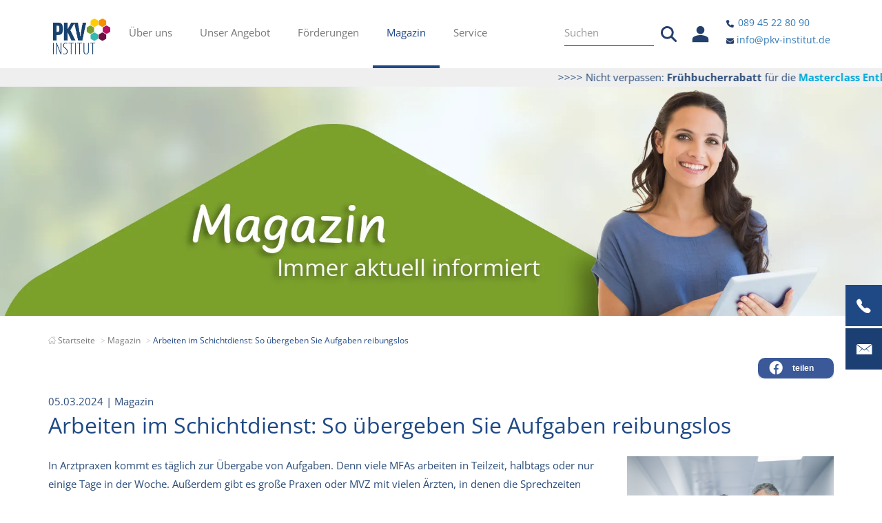

--- FILE ---
content_type: text/html; charset=utf-8
request_url: https://www.pkv-institut.de/magazin/artikel/arbeiten-im-schichtdienst-so-uebergeben-sie-aufgaben-reibungslos
body_size: 10209
content:
<!DOCTYPE html>
<html lang="de">
<head>

<meta charset="utf-8">
<!-- 
	Realisierung: reseen GmbH - Full-Service Digitalagentur aus Stuttgart - https://www.reseen.de

	This website is powered by TYPO3 - inspiring people to share!
	TYPO3 is a free open source Content Management Framework initially created by Kasper Skaarhoj and licensed under GNU/GPL.
	TYPO3 is copyright 1998-2026 of Kasper Skaarhoj. Extensions are copyright of their respective owners.
	Information and contribution at https://typo3.org/
-->

<base href="/">
<link rel="icon" href="/fileadmin/templates/gfx/pkvverlag_favicon.png" type="image/png">
<title>Arbeiten im Schichtdienst: So übergeben Sie Aufgaben reibungslos - PKV Institut</title>
<meta name="generator" content="TYPO3 CMS">
<meta name="description" content="In Arztpraxen kommt es täglich zur Übergabe von Aufgaben. Denn viele MFAs arbeiten in Teilzeit, halbtags oder nur einige Tage in der Woche.">
<meta property="og:site_name" content="PKV Institut - Artikel">
<meta property="og:url" content="https://www.pkv-institut.de/magazin/artikel/arbeiten-im-schichtdienst-so-uebergeben-sie-aufgaben-reibungslos">
<meta property="og:type" content="website">
<meta property="og:locale" content="de_DE">
<meta name="twitter:card" content="summary">
<meta name="date" content="2021-07-27">


<link rel="stylesheet" href="/typo3temp/assets/css/3be8a65ae349661d59b61c3dc364dd6a.css?1768781424" media="all">
<link rel="stylesheet" href="/_assets/da037883643583719ff1c16a170c14d9/Css/shariff.complete.css?1743063751" media="all">
<link rel="stylesheet" href="/_assets/854340a2af7e691b200cf41c00d28825/Css/bootstrap.min.css?1712243959" media="all">
<link rel="stylesheet" href="/_assets/854340a2af7e691b200cf41c00d28825/Css/footable.bootstrap.min.css?1712243959" media="all">
<link rel="stylesheet" href="/_assets/854340a2af7e691b200cf41c00d28825/Css/bundle.css?1764002039" media="all">



<script src="/_assets/854340a2af7e691b200cf41c00d28825/JavaScript/jquery/jquery-1.10.2.min.js?1712243959"></script>
<script src="/_assets/854340a2af7e691b200cf41c00d28825/JavaScript/jquery/jquery-migrate-1.2.1.min.js?1712243959"></script>


<meta name="viewport" content="width=device-width, initial-scale=1.0">
<meta name="format-detection" content="telephone=no">
<meta name="google-site-verification" content="gmaQb53dKDR5KJGeuT4THu_S9OVUawr2RLdUZMFQOeg">            <script src="https://mein.clickskeks.at/app.js?apiKey=4db012c0e987e76984ac420f426b122b876029611a58d404&amp;domain=65f2f4b356ddef532c68b88f" referrerpolicy="origin"></script><link rel="apple-touch-icon" sizes="76x76" href="/fileadmin/_processed_/c/9/csm_pkvverlag_touch_icon_big_e4aea9386e.png"><link rel="apple-touch-icon" sizes="120x120" href="/fileadmin/_processed_/c/9/csm_pkvverlag_touch_icon_big_d0021bebf8.png"><link rel="apple-touch-icon" sizes="152x152" href="/fileadmin/_processed_/c/9/csm_pkvverlag_touch_icon_big_ec4cbf8a04.png"><link rel="apple-touch-icon" sizes="180x180" href="/fileadmin/_processed_/c/9/csm_pkvverlag_touch_icon_big_de48827d41.png"><link rel="icon" type="image/png" sizes="192x192" href="/fileadmin/_processed_/c/9/csm_pkvverlag_touch_icon_big_70fbf6981b.png"><meta name="msapplication-square70x70logo" content="/fileadmin/_processed_/c/9/csm_pkvverlag_touch_icon_big_c0d6d9818e.png"/><meta name="msapplication-square150x150logo" content="/fileadmin/_processed_/c/9/csm_pkvverlag_touch_icon_big_d457f10464.png"/><meta name="msapplication-square310x310logo" content="/fileadmin/_processed_/c/9/csm_pkvverlag_touch_icon_big_2adeec902e.png"/><meta name="msapplication-square310x310logo" content="/fileadmin/_processed_/c/9/csm_pkvverlag_touch_icon_big_2adeec902e.png"/>    <meta name="google-site-verification" content="{$google.gaSiteVerification}" />        <!-- Google Tag Manager -->
        <script>(function(w,d,s,l,i){w[l]=w[l]||[];w[l].push({'gtm.start':new Date().getTime(),event:'gtm.js'});
            var f=d.getElementsByTagName(s)[0],j=d.createElement(s),dl=l!='dataLayer'?'&l='+l:'';
            j.async=true;j.src='https://load.sst.pkv-institut.de/luyjbsym.js?st='+i+dl+'';
            f.parentNode.insertBefore(j,f);})(window,document,'script','dataLayer','MV2BSFH');
        </script>
        <!-- End Google Tag Manager --><link rel="alternate" hreflang="de" href="https://www.pkv-institut.de/magazin/artikel/arbeiten-im-schichtdienst-so-uebergeben-sie-aufgaben-reibungslos" /><link rel="alternate" hreflang="x-default" href="https://www.pkv-institut.de/magazin/artikel/arbeiten-im-schichtdienst-so-uebergeben-sie-aufgaben-reibungslos" />
<link rel="canonical" href="https://www.pkv-institut.de/magazin/artikel/arbeiten-im-schichtdienst-so-uebergeben-sie-aufgaben-reibungslos"/>

<!-- VhsAssetsDependenciesLoaded matchheight43179,matchheight43178 -->
</head>
<body class="  de" id="page_64" >        <!-- Google Tag Manager (noscript) --> <noscript><iframe src="https://load.sst.pkv-institut.de/ns.html?id=GTM-MV2BSFH" height="0" width="0" style="display:none;visibility:hidden"></iframe></noscript>
        <!-- End Google Tag Manager (noscript) -->
    

        
                
            

    
    

        
                
            

        

        

        

    
    

        

        


        

        
    

    

    <div class="page">

        
        <header>
			<div class="navbar-fixed-top">
				
        <div class="navbar navbar-default">
            <div class="container">
                <div class="navbar-header">
                    <div class="button-wrapper">
                        <button class="btn btn-navbar navbar-toggle collapsed" data-toggle="collapse" data-target=".bs-navbar-collapse" aria-expanded="false">
                            <div id="nav-icon">
                                <span></span>
                                <span></span>
                                <span></span>
                                <span></span>
                            </div>
                        </button>
                    </div>
                    <div class="logo">
                        <a href="/" target="_self" title="PKV Institut">
                            <img class="img-responsive" title="pkvverlag_logo" src="/fileadmin/templates/gfx/pkvverlag_logo.png" width="590" height="373" alt="PKV Institut GmbH - Logo" />
                        </a>
                    </div>
                </div>
                
        <!-- Hauptnavigation -->
        <nav class="collapse navbar-collapse bs-navbar-collapse" aria-label="Hauptmenü">
            <div class="visible-xs" role="search">
                
    
    

    <form action="/suche" method="get" name="searchform" role="search" class="searchbox">
        <div class="input-group">
            <input class="form-control" type="text" id="ke_search_sword" name="tx_kesearch_pi1[sword]" value="" placeholder="Suchen" />
            <span class="input-group-btn">
                <button class="btn-search" type="submit"></button>
            </span>
        </div>
    </form>



            </div>
            
                <ul class="nav navbar-nav" role="menubar">
                    
                        <li role="none" class="  first sub ">
                            <a role="menuitem" aria-current=""
                               aria-expanded="false"
                               class="  first sub "
                               href="/ueber-uns/unser-institut"
                               aria-label="Über uns">
                                Über uns
                                
                                    <button class="submenu-trigger-button" aria-expanded="false" aria-label="Über uns menu">
                                      <span class="submenu-button-icon">
                                          <svg height="10" viewBox="0 0 10 10" width="10" xmlns="http://www.w3.org/2000/svg"><path d="m4.6725 6.635-2.655-2.667a.445.445 0 0 1 -.123-.304.4331.4331 0 0 1 .427-.439h.006a.447.447 0 0 1 .316.135l2.357 2.365 2.356-2.365a.458.458 0 0 1 .316-.135.433.433 0 0 1 .433.433v.006a.4189.4189 0 0 1 -.123.3l-2.655 2.671a.4451.4451 0 0 1 -.327.14.464.464 0 0 1 -.328-.14z"></path></svg>
                                      </span>
                                    </button>
                                
                            </a>
                            
                                <ul class="nav navbar-nav lvl-1" role="menu" aria-label="Untermenü von Über uns">
                                    
                                        <li role="none" class="  first  ">
                                            <a role="menuitem" aria-current=""
                                               class="  first  "
                                               href="/ueber-uns/unser-institut"
                                               aria-label="Unser Institut">
                                                Unser Institut
                                            </a>
                                        </li>
                                    
                                        <li role="none" class="    ">
                                            <a role="menuitem" aria-current=""
                                               class="    "
                                               href="/ueber-uns/zertifizierung"
                                               aria-label="Zertifizierung">
                                                Zertifizierung
                                            </a>
                                        </li>
                                    
                                        <li role="none" class="    ">
                                            <a role="menuitem" aria-current=""
                                               class="    "
                                               href="/ueber-uns/unser-lernkonzept"
                                               aria-label="Lernkonzept">
                                                Lernkonzept
                                            </a>
                                        </li>
                                    
                                        <li role="none" class="    ">
                                            <a role="menuitem" aria-current=""
                                               class="    "
                                               href="/lernkonzept/lerncampus"
                                               aria-label="Lerncampus">
                                                Lerncampus
                                            </a>
                                        </li>
                                    
                                        <li role="none" class="    ">
                                            <a role="menuitem" aria-current=""
                                               class="    "
                                               href="/ueber-uns/mfa-award-zfa-award"
                                               aria-label="MFA-Award &amp; ZFA-Award">
                                                MFA-Award &amp; ZFA-Award
                                            </a>
                                        </li>
                                    
                                        <li role="none" class="    ">
                                            <a role="menuitem" aria-current=""
                                               class="    "
                                               href="/ueber-uns/pkv-team"
                                               aria-label="PKV Institut-Team">
                                                PKV Institut-Team
                                            </a>
                                        </li>
                                    
                                        <li role="none" class="    last">
                                            <a role="menuitem" aria-current=""
                                               class="    last"
                                               href="/ueber-uns/stellen-bei-uns"
                                               aria-label="Stellen bei uns">
                                                Stellen bei uns
                                            </a>
                                        </li>
                                    
                                </ul>
                            
                        </li>
                    
                        <li role="none" class="   sub ">
                            <a role="menuitem" aria-current=""
                               aria-expanded="false"
                               class="   sub "
                               href="/angebot"
                               aria-label="Unser Angebot">
                                Unser Angebot
                                
                                    <button class="submenu-trigger-button" aria-expanded="false" aria-label="Unser Angebot menu">
                                      <span class="submenu-button-icon">
                                          <svg height="10" viewBox="0 0 10 10" width="10" xmlns="http://www.w3.org/2000/svg"><path d="m4.6725 6.635-2.655-2.667a.445.445 0 0 1 -.123-.304.4331.4331 0 0 1 .427-.439h.006a.447.447 0 0 1 .316.135l2.357 2.365 2.356-2.365a.458.458 0 0 1 .316-.135.433.433 0 0 1 .433.433v.006a.4189.4189 0 0 1 -.123.3l-2.655 2.671a.4451.4451 0 0 1 -.327.14.464.464 0 0 1 -.328-.14z"></path></svg>
                                      </span>
                                    </button>
                                
                            </a>
                            
                                <ul class="nav navbar-nav lvl-1" role="menu" aria-label="Untermenü von Unser Angebot">
                                    
                                        <li role="none" class="  first  ">
                                            <a role="menuitem" aria-current=""
                                               class="  first  "
                                               href="/angebot/fernlehrgaenge"
                                               aria-label="Fernlehrgänge">
                                                Fernlehrgänge
                                            </a>
                                        </li>
                                    
                                        <li role="none" class="    ">
                                            <a role="menuitem" aria-current=""
                                               class="    "
                                               href="/angebot/dein-wissensabo"
                                               aria-label="Wissensabo">
                                                Wissensabo
                                            </a>
                                        </li>
                                    
                                        <li role="none" class="    ">
                                            <a role="menuitem" aria-current=""
                                               class="    "
                                               href="/angebot/online-kurse"
                                               aria-label="Online-Kurse">
                                                Online-Kurse
                                            </a>
                                        </li>
                                    
                                        <li role="none" class="    ">
                                            <a role="menuitem" aria-current=""
                                               class="    "
                                               href="/angebot/deutscher-mfa-tag-und-zfa-tag"
                                               aria-label="MFA-Tag &amp; ZFA-Tag">
                                                MFA-Tag &amp; ZFA-Tag
                                            </a>
                                        </li>
                                    
                                        <li role="none" class="    last">
                                            <a role="menuitem" aria-current=""
                                               class="    last"
                                               href="/angebot/teilnehmerstimmen"
                                               aria-label="Teilnehmerstimmen">
                                                Teilnehmerstimmen
                                            </a>
                                        </li>
                                    
                                </ul>
                            
                        </li>
                    
                        <li role="none" class="   sub ">
                            <a role="menuitem" aria-current=""
                               aria-expanded="false"
                               class="   sub "
                               href="/foerderungen"
                               aria-label="Förderungen">
                                Förderungen
                                
                                    <button class="submenu-trigger-button" aria-expanded="false" aria-label="Förderungen menu">
                                      <span class="submenu-button-icon">
                                          <svg height="10" viewBox="0 0 10 10" width="10" xmlns="http://www.w3.org/2000/svg"><path d="m4.6725 6.635-2.655-2.667a.445.445 0 0 1 -.123-.304.4331.4331 0 0 1 .427-.439h.006a.447.447 0 0 1 .316.135l2.357 2.365 2.356-2.365a.458.458 0 0 1 .316-.135.433.433 0 0 1 .433.433v.006a.4189.4189 0 0 1 -.123.3l-2.655 2.671a.4451.4451 0 0 1 -.327.14.464.464 0 0 1 -.328-.14z"></path></svg>
                                      </span>
                                    </button>
                                
                            </a>
                            
                                <ul class="nav navbar-nav lvl-1" role="menu" aria-label="Untermenü von Förderungen">
                                    
                                        <li role="none" class="  first  last">
                                            <a role="menuitem" aria-current=""
                                               class="  first  last"
                                               href="https://www.pkv-institut.de/angebot/qualifizierungschancengesetz"
                                               aria-label="Qualifizierungschancengesetz">
                                                Qualifizierungschancengesetz
                                            </a>
                                        </li>
                                    
                                </ul>
                            
                        </li>
                    
                        <li role="none" class=" active   ">
                            <a role="menuitem" aria-current=""
                               aria-expanded=""
                               class=" active   "
                               href="/magazin"
                               aria-label="Magazin">
                                Magazin
                                
                            </a>
                            
                        </li>
                    
                        <li role="none" class="   sub last">
                            <a role="menuitem" aria-current=""
                               aria-expanded="false"
                               class="   sub last"
                               href="/service"
                               aria-label="Service">
                                Service
                                
                                    <button class="submenu-trigger-button" aria-expanded="false" aria-label="Service menu">
                                      <span class="submenu-button-icon">
                                          <svg height="10" viewBox="0 0 10 10" width="10" xmlns="http://www.w3.org/2000/svg"><path d="m4.6725 6.635-2.655-2.667a.445.445 0 0 1 -.123-.304.4331.4331 0 0 1 .427-.439h.006a.447.447 0 0 1 .316.135l2.357 2.365 2.356-2.365a.458.458 0 0 1 .316-.135.433.433 0 0 1 .433.433v.006a.4189.4189 0 0 1 -.123.3l-2.655 2.671a.4451.4451 0 0 1 -.327.14.464.464 0 0 1 -.328-.14z"></path></svg>
                                      </span>
                                    </button>
                                
                            </a>
                            
                                <ul class="nav navbar-nav lvl-1" role="menu" aria-label="Untermenü von Service">
                                    
                                        <li role="none" class="  first  ">
                                            <a role="menuitem" aria-current=""
                                               class="  first  "
                                               href="/service/arbeitshilfe"
                                               aria-label="Arbeitshilfe">
                                                Arbeitshilfe
                                            </a>
                                        </li>
                                    
                                        <li role="none" class="    ">
                                            <a role="menuitem" aria-current=""
                                               class="    "
                                               href="/service/jobboerse"
                                               aria-label="Jobbörse">
                                                Jobbörse
                                            </a>
                                        </li>
                                    
                                        <li role="none" class="    ">
                                            <a role="menuitem" aria-current=""
                                               class="    "
                                               href="/service/downloads"
                                               aria-label="Downloads">
                                                Downloads
                                            </a>
                                        </li>
                                    
                                        <li role="none" class="    ">
                                            <a role="menuitem" aria-current=""
                                               class="    "
                                               href="/service/newsletter"
                                               aria-label="Newsletter">
                                                Newsletter
                                            </a>
                                        </li>
                                    
                                        <li role="none" class="    ">
                                            <a role="menuitem" aria-current=""
                                               class="    "
                                               href="/service/presse"
                                               aria-label="Presse">
                                                Presse
                                            </a>
                                        </li>
                                    
                                        <li role="none" class="    ">
                                            <a role="menuitem" aria-current=""
                                               class="    "
                                               href="/service/faq"
                                               aria-label="FAQ">
                                                FAQ
                                            </a>
                                        </li>
                                    
                                        <li role="none" class="    last">
                                            <a role="menuitem" aria-current=""
                                               class="    last"
                                               href="/service/kontakt"
                                               aria-label="Kontakt">
                                                Kontakt
                                            </a>
                                        </li>
                                    
                                </ul>
                            
                        </li>
                    
                </ul>
            
            
            <a role="button" class="drop-nav-login nav navbar-nav meta-nav visible-xs" href="/service/downloads">
                Login
            </a>
        </nav>
    
				
        <div class="user-navigation">
            
    
    

    <form action="/suche" method="get" name="searchform" role="search" class="searchbox">
        <div class="input-group">
            <input class="form-control" type="text" id="ke_search_sword" name="tx_kesearch_pi1[sword]" value="" placeholder="Suchen" />
            <span class="input-group-btn">
                <button class="btn-search" type="submit"></button>
            </span>
        </div>
    </form>



            
                    <div class="dl"><a href="https://lerncampus.pkv-institut.de/" target="_blank"><img style="width: auto; height: 35px;" src="/fileadmin/templates/gfx/icons/svg/person.svg" alt="Lerncampus" title="Lerncampus"></a></div>
                

            <div class="header-contact-information">
                <a class="phone-link" href="tel:08945228090"><img class="icon-phone" style="height: 11px;" src="/fileadmin/templates/gfx/icons/svg/phone.svg"/>&nbsp;089 45 22 80 90</a><br>
                <a href="/service/kontakt"><img style="height: 11px;" src="/fileadmin/templates/gfx/icons/svg/envelope.svg" />&nbsp;info@pkv-institut.de</a>
            </div>
        </div>
	
            </div>
        </div>
    
			</div>
		</header>
        
            
    
    <nav class="servicebar" aria-label="Service Navigation">
        <ul role="menubar">
            
                <li role="none">
                    <a href="tel:089 45 22 80 90"
                       target="_self"
                       role="menuitem"
                       aria-label="Rufen Sie uns an: 089 45 22 80 90">
                        <div>
                            <p class="servicebar-icon ion-ios-telephone" aria-hidden="true"></p>
                            <p style="padding-top: 10px;">
                                <span class="service-label">Rufen Sie uns an</span><br>
                                <span class="phone-number" style="font-weight:bold">089 45 22 80 90</span>
                            </p>
                        </div>
                    </a>
                </li>
            
            
                <li role="none" class="darker">
                    <a role="menuitem" aria-label="Schreiben Sie uns" href="/service/kontakt">
                        <div>
                            <p class="servicebar-icon ion-ios-email" aria-hidden="true"></p>
                            <p style="padding-top: 20px;">
                                Schreiben Sie uns
                            </p>
                        </div>
                    </a>
                </li>
            
        </ul>
    </nav>
    <a href="#top" id="toTop" class="btn btn-default" style="display:none;"><i class="ion-chevron-up"></i></a>


        
    

        <main id="content" role="main">
            <!--TYPO3SEARCH_begin-->
            
        <div style="display: none; visibility: hidden;" id="pagetrackingvalue"></div>
        <section class="hero">
            

	<div id="c50916" class=" frame frame-default frame-type-themepkvverlag_newsticker frame-layout-0"
						 
					
					><div class="marquee" style=" background-color: #efefef;"><span><p>&gt;&gt;&gt;&gt; Nicht verpassen: <strong>Frühbucherrabatt </strong>für die <a href="https://www.pkv-institut.de/angebot/online-kurse/masterclass-entbudgetierung" target="_blank"><strong>Masterclass Entbudgetierung</strong></a><strong> &nbsp;</strong>nur noch bis 31.Januar!<strong> &nbsp;</strong>&lt;&lt;&lt;&lt;</p></span></div></div>




	<div id="c400" class="hidden-xs frame frame-default frame-type-image frame-layout-0"
						 
					
					><div class="ce-image ce-center ce-above"><div class="ce-gallery" data-ce-columns="1" data-ce-images="1"><div class="ce-outer"><div class="ce-inner"><div class="ce-row"><div class="ce-column"><figure class="image"><img src="/fileadmin/data/images/Header/Header-News-Magazin-1920x500-2025-01-23.webp" alt="Header Magazin"
	 title=""
	 class="image-embed-item img-responsive"
	 width="1920"
	 height="500" /></figure></div></div></div></div></div></div></div>




	<div id="c4533" class="visible-xs frame frame-default frame-type-image frame-layout-0"
						 
					
					><div class="ce-image ce-center ce-above"><div class="ce-gallery" data-ce-columns="1" data-ce-images="1"><div class="ce-outer"><div class="ce-inner"><div class="ce-row"><div class="ce-column"><figure class="image"><img src="/fileadmin/data/images/Header/Header-News-Magazin-800x400-2025-01-23.webp" alt="Header Magazin"
	 title=""
	 class="image-embed-item img-responsive"
	 width="800"
	 height="400" /></figure></div></div></div></div></div></div></div>


        </section>

        
    
    
        <section class="breadcrumb-section">
			<div class="container">
				<div class="row">
					<div class="col-xs-12">
						<nav aria-label="Breadcrumb">
						    <ol class="breadcrumb" role="list">
						        
						            <li class="normal"
						                >
						                
						                        <a href="/"
						                           aria-label="Startseite">
						                            <svg aria-hidden="true" focusable="false" version="1.1" xmlns="http://www.w3.org/2000/svg" xmlns:xlink="http://www.w3.org/1999/xlink" x="0px" y="0px" viewBox="0 0 48 48" enable-background="new 0 0 48 48" xml:space="preserve">
						                                <path fill="none" stroke-width="2" stroke-linecap="round" stroke-linejoin="round" stroke-miterlimit="10" d="M7,26v18c0,1.1045685,0.8954306,2,2,2h9V32h12v14h9c1.1045685,0,2-0.8954315,2-2V26"/>
						                                <polyline fill="none" stroke-width="2" stroke-linecap="round" stroke-linejoin="round" stroke-miterlimit="10" points="1,25 24,3 47,25"/>
						                                <polyline fill="none" stroke-width="2" stroke-linecap="round" stroke-linejoin="round" stroke-miterlimit="10" points="32,4 39,4 39,11"/>
						                            </svg>
						                            <span class="visually-hidden">Startseite</span>
						                        </a>
						                    
						            </li>
						        
						            <li class="normal"
						                >
						                
						                        
						                                <a href="/magazin">
						                                    Magazin
						                                </a>
						                            
						                    
						            </li>
						        
						            <li class="active"
						                aria-current="page">
						                
						                        
						                                <span aria-current="page">
						                                    Arbeiten im Schichtdienst: So übergeben Sie Aufgaben reibungslos
						                                </span>
						                            
						                    
						            </li>
						        
						    </ol>
						</nav>
					</div>
				</div>
			</div>
		</section>
    



        <section class="main">
            <div class="container">
                <div class="row" role="main">
                    <div class="col-md-12 col-sm-12 col-main" role="section">
                        

	<div id="c600" class=""><div class="news news-single frame-space-after-medium"><div class="article" itemscope="itemscope" itemtype="http://schema.org/Article"><script type="application/ld+json">
						{
							"@context": "https://schema.org",
							"@type": "NewsArticle",
							"headline": "Arbeiten im Schichtdienst: So übergeben Sie Aufgaben reibungslos",
							"description": "",
							"datePublished": "2024-03-05",
							"image": [
								"/fileadmin/_processed_/7/9/csm_Kollegen_shutterstock_2239717259_Oleksandr_But_beschnitten_51423bebd4.jpg"
							],
							"author": [{
								"@type": "Organization",
								"url": "https://www.pkv-institut.de"
							}],
							"publisher": [{
								"name": "PKV Institut"
							}]
						}
					</script><div class="container"><div class="row"><div class="col-xs-12"><div class="news-metaheader"><div class="share-wrapper"><div data-backend-url="/magazin/artikel?eID=shariff&amp;cHash=ecc94be52a682c04e3acc9ab82172d65" data-services="[&#039;facebook&#039;]" data-lang="de" class="shariff"></div></div></div><div class="news-content"><div class="header"><span class="news-list-date"><time itemprop="datePublished" datetime="2024-03-05">
            05.03.2024
        </time><span>
            | Magazin
        </span></span><h1 itemprop="headline">Arbeiten im Schichtdienst: So übergeben Sie Aufgaben reibungslos</h1></div><!-- related things --><div class="news-related-wrap"></div><!-- content elements --><div class="summary-and-cta"><div id="c40451" class=" frame frame-default frame-type-textpic frame-layout-0"
						 
					
					><div class="ce-textpic ce-right ce-intext ce-nowrap"><div class="ce-gallery" data-ce-columns="1" data-ce-images="1"><div class="ce-row"><div class="ce-column"><figure class="image"><img src="/fileadmin/data/images/News/Kollegen_shutterstock_2239717259_Oleksandr_But_beschnitten.jpg" alt="Kollegen unterhalten sich"
	 title=""
	 class="image-embed-item img-responsive"
	 width="300"
	 height="235" /><figcaption class="image-caption">
			©Shutterstock/Oleksandr But
		</figcaption></figure></div></div></div><div class="ce-bodytext"><p>In Arztpraxen kommt es täglich zur Übergabe von Aufgaben. Denn viele MFAs arbeiten in Teilzeit, halbtags oder nur einige Tage in der Woche. Außerdem gibt es große Praxen oder MVZ mit vielen Ärzten, in denen die Sprechzeiten über einen 8-Stunden-Tag hinausreichen. Es gibt also viele Gründe, im Schichtdienst zu arbeiten.</p><h4>&nbsp;</h4><h5>Den ganzen Beitrag lesen Sie in der aktuellen Ausgabe von MFA exklusiv, dem Beratungsbrief für Medizinische Fachangestellte.</h5></div></div></div><div id="c40452" class="visible-xs frame frame-default frame-type-image frame-layout-0"
						 
					
					><div class="ce-image ce-center ce-above"></div></div><div id="c40453" class=" frame frame-default frame-type-image frame-layout-0"
						 
					
					><div class="ce-image ce-left ce-above"><div class="ce-gallery" data-ce-columns="1" data-ce-images="1"><div class="ce-row"><div class="ce-column"><figure class="image"><img src="/fileadmin/data/Testbilder/Teaser-MFA-exklusiv-Homepage-001.png" alt="MFA exklusiv"
	 title=""
	 class="image-embed-item img-responsive"
	 width="1140"
	 height="275" /></figure></div></div></div></div></div></div><div class="news-related-wrap"><div class="prev-next-wrapper"><div class="prevnextbar"><ul class="prev-next"><li class="previous"><a data-toggle="tooltip" data-placement="top" title="BZÄK-Kommentar: GOÄ-Honorar sichern" class="btn btn-xs btn-default text-center" href="/magazin/artikel/bzaek-kommentar-goae-honorar-sichern"><i class="ion-ios-arrow-left"></i>&nbsp;vorheriger Beitrag
                                    </a></li><li class="next"><a data-toggle="tooltip" data-placement="top" title="Von anfänglicher Skepsis zur unverzichtbaren Alltäglichkeit: Eine kurze Geschichte der Krankenversichertenkarte" class="next btn btn-xs btn-default text-center" href="/magazin/artikel/von-anfaenglicher-skepsis-zur-unverzichtbaren-alltaeglichkeit-eine-kurze-geschichte-der-krankenversichertenkarte">
                                        nächster Beitrag&nbsp;<i class="ion-ios-arrow-right"></i></a></li></ul></div></div></div></div></div></div></div></div></div></div>




	<div id="c42743" class=" frame frame-default frame-type-text frame-layout-0"
						 
					
					><p class="text-justify">© 2026 PKV Institut GmbH. Alle Rechte vorbehalten.</p><hr><p>Sämtliche Texte und Bilder in unserem Online-Magazin sind urheberrechtlich geschützt. Bitte beachten Sie, dass auch dieser Artikel urheberrechtlich geschützt ist und nur mit schriftlicher Genehmigung des PKV Instituts wiederveröffentlicht und vervielfältigt werden darf. Wenden Sie sich hierzu bitte jederzeit unter Angabe des gewünschten Titels an unsere Redaktionsleitung Silke Uhlemann:&nbsp;<a href="#" data-mailto-token="ocknvq,rtguugBrmx/kpuvkvwv0fg" data-mailto-vector="2">redaktion(at)pkv-institut.de</a>. Vielen Dank!</p><p>Die Nutzung der Inhalte des Online-Magazins für Text und Data Mining im Sinne des § 44b UrhG ist ausdrücklich vorbehalten (§ 44b Abs. 3 UrhG) und daher verboten. Die Inhalte dieses Werkes dürfen nicht zur Entwicklung, zum Training und/oder zur Anreicherung von KI-Systemen, insbesondere von generativen KI-Systemen, verwendet werden.&nbsp;</p></div>




	<div id="c43189" class=" frame frame-default frame-type-shortcut frame-layout-0 frame-space-before-small frame-space-after-small"
						 
					
					><div id="c43178" class=" frame frame-default frame-type-themepkvverlag_fluidcols25050 frame-layout-0"
						 
					
					><div class="container"><div class="row fluid-2-cols ce-equalheight"><div class="col-md-6 col-sm-6 col-xs-12"><div class="wow fadeIn" style="height:100%;"><div id="c43179" class="blue-infobox hidden-xs frame frame-grid-round-border frame-type-themepkvverlag_fluidcols23070 frame-layout-0"
						 
					style="background:url(/fileadmin/data/images/backgrounds/newsletter-mobile-flip-800x400.png) no-repeat center center;background-size: cover;"
					><div class="container"><div class="row fluid-30-70-cols"><div class="col-md-4 col-sm-4 col-xs-12  "><div class="wow fadeIn" style="height:100%;"></div></div><div class="col-md-8 col-sm-8 col-xs-12  "><div class="wow fadeIn" style="height:100%;"><div id="c43181" class=" frame frame-default frame-type-text frame-layout-0 frame-space-after-extra-small"
						 
					
					><header><h3 class=" ">
                
                        Immer top informiert! 
                    
			</h3></header><p>Neuigkeiten, Trends und Weiter­bil­dungs­möglich­keiten für Ihre Praxis: Holen Sie sich unseren kosten­freien <strong>Newsletter.</strong></p></div><div id="c43180" class=" frame frame-default frame-type-themepkvverlag_buttonlink frame-layout-0 frame-space-before-extra-small"
						 
					
					><a href="/service/newsletter" target="_self" rel="" style="" id="button-43180" class="btn btn-default btn-solid-button text-center button-center"><span>
        Kostenlos anmelden
        
        
    </span></a></div></div></div></div></div></div></div></div><div class="col-md-6 col-sm-6 col-xs-12 last-col"><div class="wow fadeIn" style="height:100%;"><div id="c43182" class="blue-infobox hidden-xs frame frame-grid-round-border frame-type-themepkvverlag_fluidcol1 frame-layout-0"
						 
					style="background:url(/fileadmin/data/images/backgrounds/bg-mfa-zfa-tag-2020.webp) no-repeat center center;background-size: cover;"
					><div class="container"><div class="row fluid-1-cols"><div class="col-md-12 col-sm-12 col-xs-12  "><div id="c43188" class=" frame frame-default frame-type-header frame-layout-0"
						 
					
					></div><div id="c43183" class=" frame frame-default frame-type-themepkvverlag_fluidcols27030 frame-layout-0"
						 
					
					><div class="container"><div class="row fluid-70-30-cols "><div class="col-md-8 col-sm-8 col-xs-12  "><div class="wow fadeIn"><div id="c43185" class=" frame frame-default frame-type-themepkvverlag_fluidcol1 frame-layout-0"
						 
					
					><div class="container"><div class="row fluid-1-cols"><div class="col-md-12 col-sm-12 col-xs-12  "><div id="c43187" class=" frame frame-default frame-type-text frame-layout-0 frame-space-after-extra-small"
						 
					
					><header><h3 class=" ce-headline-left ">
                
                        Gewinnen Sie den MFA-Award oder ZFA-Award!
                    
			</h3></header><p>Erzählen Sie uns, welche Rolle digitale Helfer in Ihrer Praxis spielen und bewerben Sie sich bis zum 27. Februar 2026.</p></div><div id="c43186" class=" frame frame-default frame-type-themepkvverlag_buttonlink frame-layout-0 frame-space-before-extra-small"
						 
					
					><a href="https://www.pkv-institut.de/ueber-uns/mfa-award-zfa-award?utm_source=magazin-link&amp;utm_medium=magazin-werbung&amp;utm_campaign=magazin-award-dez25" target="_blank" rel="" style="" id="button-43186" class="btn btn-default btn-solid-button text-center button-center"><span>
        Jetzt informieren
        
        
    </span></a></div></div></div></div></div></div></div><div class="col-md-4 col-sm-4 col-xs-12  "><div class="wow fadeIn"><div id="c43184" class=" frame frame-default frame-type-image frame-layout-0"
						 
					
					><div class="ce-image ce-center ce-above"><div class="ce-gallery" data-ce-columns="1" data-ce-images="1"><div class="ce-outer"><div class="ce-inner"><div class="ce-row"><div class="ce-column"><figure class="image"><img src="/fileadmin/data/images/backgrounds/layer_240x400.gif" alt="layer"
	 title=""
	 class="image-embed-item img-responsive"
	 width="90"
	 height="150" /></figure></div></div></div></div></div></div></div></div></div></div></div></div></div></div></div></div><div id="c43212" class="blue-infobox visible-xs frame frame-grid-round-border frame-type-themepkvverlag_fluidcol1 frame-layout-0"
						 style="background-color:#EFF0EB;"
					
					><div class="container"><div class="row fluid-1-cols"><div class="col-md-12 col-sm-12 col-xs-12  "><div id="c43218" class=" frame frame-default frame-type-header frame-layout-0"
						 
					
					></div><div id="c43213" class=" frame frame-default frame-type-themepkvverlag_fluidcols27030 frame-layout-0"
						 
					
					><div class="container"><div class="row fluid-70-30-cols "><div class="col-md-8 col-sm-8 col-xs-12  "><div class="wow fadeIn"><div id="c43215" class=" frame frame-default frame-type-themepkvverlag_fluidcol1 frame-layout-0"
						 
					
					><div class="container"><div class="row fluid-1-cols"><div class="col-md-12 col-sm-12 col-xs-12  "><div id="c43217" class=" frame frame-default frame-type-text frame-layout-0 frame-space-after-extra-small"
						 
					
					><header><h3 class=" ce-headline-left ">
                
                        Gewinnen Sie den MFA-Award oder ZFA-Award!
                    
			</h3></header><p>Erzählen Sie uns, welche Rolle digitale Helfer in Ihrer Praxis spielen und bewerben Sie sich bis zum 27. Februar 2026.</p></div><div id="c43216" class=" frame frame-default frame-type-themepkvverlag_buttonlink frame-layout-0 frame-space-before-extra-small"
						 
					
					><a href="https://www.pkv-institut.de/ueber-uns/mfa-award-zfa-award?utm_source=magazin-link&amp;utm_medium=magazin-werbung&amp;utm_campaign=magazin-award-dez25" target="_self" rel="" style="" id="button-43216" class="btn btn-default btn-solid-button text-center button-center"><span>
        Jetzt informieren
        
        
    </span></a></div></div></div></div></div></div></div><div class="col-md-4 col-sm-4 col-xs-12  "><div class="wow fadeIn"><div id="c43214" class=" frame frame-default frame-type-image frame-layout-0 frame-space-before-extra-small"
						 
					
					><div class="ce-image ce-center ce-above"><div class="ce-gallery" data-ce-columns="1" data-ce-images="1"><div class="ce-outer"><div class="ce-inner"><div class="ce-row"><div class="ce-column"><figure class="image"><img src="/fileadmin/data/Presse/2024/240105-Award-2024-Ankuendigung/240105-Award-shutterstock-simona-pilolla.jpg" alt="MFA-Award &amp; ZFA-Award 2024"
	 title=""
	 class="image-embed-item img-responsive"
	 width="1044"
	 height="783" /><figcaption class="image-caption">
			© Shutterstock / Simona Pilolla
		</figcaption></figure></div></div></div></div></div></div></div></div></div></div></div></div></div></div></div></div></div></div></div></div></div></div>


                    </div>
                    <aside class="col-md-12 col-sm-12 col-sidebar" role="complementary">
                        
                    </aside>
                </div>
            </div>

            
                


</section>


            <!--TYPO3SEARCH_end-->
        </main>

        
        <footer>
            
                <section class="footer-section">
                    <div class="container">
                        <div class="row">
                            <div class="col-sm-12" role="section">
                                

	<div id="c45" class=" frame frame-default frame-type-themepkvverlag_advancedfluidcols4 frame-layout-0"
						 
					
					><div class="row"><div class="col-xs-12 col-sm-6 col-md-4 col-lg-4"><div id="c33060" class="hidden-xs frame frame-default frame-type-textpic frame-layout-0"
						 
					
					><header><h3 class=" ce-headline-left ">
                
                        Kontakt
                    
			</h3></header><div class="ce-textpic ce-left ce-below"><div class="ce-bodytext"><p>Goethestraße 66<br>80336 München</p><p>Montag bis Donnerstag von 8:30 - 17:00 Uhr<br>Freitag von 8:30 - 13:30 Uhr<br><br>Telefon: <a href="tel:08945228090">089 45 22 80 90</a><br>Telefax: 089 452 28 09 50<br><br>E-Mail: <a href="/service/kontakt">info(at)pkv-institut.de</a></p></div><div class="ce-gallery" data-ce-columns="2" data-ce-images="2"><div class="ce-row"><div class="ce-column"><figure class="image"><a href="https://www.thegreenwebfoundation.org/" target="_blank" rel="noreferrer"><img src="/fileadmin/data/images/Zertifizierung/green-hosting-pkv-institut.png" alt="Green Hosting Web Foundation - Logo"
	 title=""
	 class="image-embed-item img-responsive"
	 width="210"
	 height="100" /></a></figure></div><div class="ce-column"><figure class="image"><a href="https://www.die-klimaneutralen.de/" target="_blank" rel="noreferrer"><img src="/fileadmin/data/images/Icons/2024_10_23_Logo_Klimab_EBE_M_final.png" alt="Klimabündnis Ebersberg München"
	 title=""
	 class="image-embed-item img-responsive"
	 width="100"
	 height="100" /></a></figure></div></div></div></div></div><div id="c33465" class="visible-xs frame frame-default frame-type-text frame-layout-0"
						 
					
					><header><h3 class=" ce-headline-left ">
                
                        Kontakt
                    
			</h3></header><p>Goethestraße 66<br>80336 München</p><p>Montag bis Donnerstag von 8:30 - 17:00 Uhr<br>Freitag von 8:30 - 13:30 Uhr<br><br>Telefon: <a href="tel:08945228090">089 45 22 80 90</a><br>Telefax: 089 452 28 09 50<br><br>E-Mail: <a href="/service/kontakt">info(at)pkv-institut.de</a></p></div><div id="c33466" class="visible-xs frame frame-default frame-type-textpic frame-layout-0"
						 
					
					><div class="ce-textpic ce-center ce-below"><div class="ce-bodytext"><p>&nbsp;</p><p>&nbsp;</p></div><div class="ce-gallery" data-ce-columns="1" data-ce-images="1"><div class="ce-outer"><div class="ce-inner"><div class="ce-row"><div class="ce-column"><figure class="image"><a href="https://www.thegreenwebfoundation.org/" target="_blank" rel="noreferrer"><img src="/fileadmin/user_upload/www.pkv-institut_Green_Hosting.png" alt="Green Weeb Foundation Auszeichnung"
	 title=""
	 class="image-embed-item img-responsive"
	 width="300"
	 height="135" /></a></figure></div></div></div></div></div></div></div><div id="c40295" class="visible-xs frame frame-default frame-type-textpic frame-layout-0"
						 
					
					><div class="ce-textpic ce-center ce-below"><div class="ce-bodytext"><p>&nbsp;</p><p>&nbsp;</p></div><div class="ce-gallery" data-ce-columns="1" data-ce-images="1"><div class="ce-outer"><div class="ce-inner"><div class="ce-row"><div class="ce-column"><figure class="image"><a href="https://www.die-klimaneutralen.de/" target="_blank" rel="noreferrer"><img src="/fileadmin/data/images/Icons/DIE_KLIMANEUTRALEN_RZ_Logo_blau_300x300.png" alt="Logo Die Klimaneutralen"
	 title=""
	 class="image-embed-item img-responsive"
	 width="150"
	 height="150" /></a></figure></div></div></div></div></div></div></div></div><div class="col-xs-12 col-sm-6 col-md-2 col-lg-2"><div id="c33063" class=" frame frame-default frame-type-themepkvverlag_quicklinks frame-layout-0"
						 
					
					><header><h3 class=" ce-headline-left ">
                
                        Service
                    
			</h3></header><div id="quicklinks-33063" class=""><ul class="list-unstyled"><li><a href="https://www.pkv-institut.de/lernkonzept/lerncampus">Lerncampus</a></li><li><a href="/service/jobboerse">Jobbörse</a></li><li><a href="/service/downloads">Downloads</a></li><li><a href="/service/newsletter">Newsletter</a></li><li><a href="/service/presse">Presse</a></li><li><a href="/service/faq">FAQ</a></li></ul></div></div></div><div class="col-xs-12 col-sm-6 col-md-4 col-lg-4"><div id="c33062" class="hidden-xs frame frame-default frame-type-textpic frame-layout-0"
						 
					
					><header><h3 class=" ce-headline-left ">
                
                        Was uns auszeichnet
                    
			</h3></header><div class="ce-textpic ce-left ce-below"><div class="ce-bodytext"><p>Fernlehrgänge zertifiziert von der staatlichen Zentralstelle für Fernunterricht.<br>Zertifiziert nach der QM Norm ISO 9001: 2015. Der Qualitätsnachweis für Weiterbildungen.<br>Beliebteste Fernschule des Jahres 2025 auf der unabhängigen Bewertungsplattform FernstudiumCheck.de<br>Das PKV Institut ist AZAV zugelassener&nbsp;Bildungsträger für ausgewählte Fernlehrgänge*.</p><p>&nbsp;</p></div><div class="ce-gallery" data-ce-columns="4" data-ce-images="4"><div class="ce-row"><div class="ce-column"><figure class="image"><a href="/ueber-uns/zertifizierung"><img src="/fileadmin/data/images/Zertifizierung/ZFU-Siegel-Zugelassen-ohne-Nummer300x300.png" alt="ZFU Siegel 2023 ohne Nummer"
	 title=""
	 class="image-embed-item img-responsive"
	 width="80"
	 height="80" /></a></figure></div><div class="ce-column"><figure class="image"><a href="/ueber-uns/zertifizierung"><img src="/fileadmin/data/images/Zertifizierung/Beliebteste-Fernschule-2025-150px.png" alt="Beliebteste Fernschule 2025"
	 title=""
	 class="image-embed-item img-responsive"
	 width="105"
	 height="80" /></a></figure></div><div class="ce-column"><figure class="image"><a href="/ueber-uns/zertifizierung"><img src="/fileadmin/user_upload/Certit-AZAV-mit-ISo-9001.jpg" alt="Certit Logo zertifiziert nach ISO"
	 title=""
	 class="image-embed-item img-responsive"
	 width="83"
	 height="80" /></a></figure></div><div class="ce-column"><figure class="image"><a href="/ueber-uns/zertifizierung"><img src="/fileadmin/user_upload/CertIT-AZAV.jpg" alt="Siegel AZAV-Zertifizierung"
	 title=""
	 class="image-embed-item img-responsive"
	 width="83"
	 height="80" /></a></figure></div></div></div></div></div><div id="c33069" class="visible-xs frame frame-default frame-type-textpic frame-layout-0 frame-space-before-extra-small"
						 
					
					><div class="ce-textpic ce-center ce-below"><div class="ce-gallery" data-ce-columns="1" data-ce-images="4"><div class="ce-outer"><div class="ce-inner"><div class="ce-row"><div class="ce-column"><figure class="image"><a href="/ueber-uns/zertifizierung"><img src="/fileadmin/data/images/Zertifizierung/ZFU-Siegel-Zugelassen-ohne-Nummer300x300.png" alt="ZFU Siegel 2023 ohne Nummer"
	 title=""
	 class="image-embed-item img-responsive"
	 width="140"
	 height="140" /></a></figure></div></div><div class="ce-row"><div class="ce-column"><figure class="image"><a href="/ueber-uns/zertifizierung"><img src="/fileadmin/data/images/Zertifizierung/Beliebteste-Fernschule-2025-150px.png" alt="Beliebteste Fernschule 2025"
	 title=""
	 class="image-embed-item img-responsive"
	 width="140"
	 height="106" /></a></figure></div></div><div class="ce-row"><div class="ce-column"><figure class="image"><a href="/ueber-uns/zertifizierung"><img src="/fileadmin/user_upload/Certit-AZAV-mit-ISo-9001.jpg" alt="Certit Logo zertifiziert nach ISO"
	 title=""
	 class="image-embed-item img-responsive"
	 width="140"
	 height="134" /></a></figure></div></div><div class="ce-row"><div class="ce-column"><figure class="image"><a href="/ueber-uns/zertifizierung"><img src="/fileadmin/user_upload/CertIT-AZAV.jpg" alt="Siegel AZAV-Zertifizierung"
	 title=""
	 class="image-embed-item img-responsive"
	 width="140"
	 height="134" /></a></figure></div></div></div></div></div></div></div><div id="c33064" class="visible-xs frame frame-default frame-type-textpic frame-layout-0 frame-space-after-extra-small"
						 
					
					><header><h3 class=" ce-headline-left ">
                
                        Was uns auszeichnet
                    
			</h3></header><div class="ce-textpic ce-center ce-below"><div class="ce-bodytext"><p>Fernlehrgänge zertifiziert von der staatlichen Zentralstelle für Fernunterricht.<br>Zertifiziert nach der QM Norm ISO 9001: 2015. Der Qualitätsnachweis für Weiterbildungen.<br>Beliebteste Fernschule des Jahres 2025 auf der unabhängigen Bewertungsplattform FernstudiumCheck.de<br>Das PKV Institut ist AZAV zugelassener&nbsp;Bildungsträger.</p><p>&nbsp;</p></div></div></div></div><div class="col-xs-12 col-sm-6 col-md-2 col-lg-2"><div id="c33061" class=" frame frame-default frame-type-themepkvverlag_sociallinks frame-layout-0"
						 
					
					><header><h3 class=" ">
                
                         Folgen Sie uns
                    
			</h3></header><ul class="social-links list-inline  "><li><a href="https://www.facebook.com/PKV.Institut" class="social-link zoomIn wow facebook" target="_blank" data-wow-delay="0s"></a></li><li><a href="https://www.youtube.com/channel/UCB0QHeguQ9CYTvMBzTCbUyw" class="social-link zoomIn wow youtube" target="_blank" data-wow-delay="0.15s"></a></li><li><a href="https://www.instagram.com/pkvinstitut/" class="social-link zoomIn wow instagram" target="_blank" data-wow-delay="0.3s"></a></li></ul></div><div id="c34640" class=" frame frame-default frame-type-text frame-layout-0 frame-space-before-extra-small"
						 
					
					><p>* Das PKV Institut ist für folgende Fernlehrgänge AZAV zugelassener Bildungsträger: Praxis­manager/-in, Abrech­nungs­manager/-in, Quali­täts­management­beauf­tragte/-r, Quer­einstieg.</p></div></div><div class="clearcols"></div></div></div>


                            </div>
                        </div>
                    </div>
                </section>
            
            
                <div class="footer-copyright-section">
                    <div class="container">
                        <div class="row">
                        <div class="col-sm-12" role="section" id="menu-storage-5">
                            <ul class="footer-copyright-links list-unstyled" aria-label="Footer-Navigation" role="menubar">
                                
                                  
                                    <li role="none" class="first ">
                                      <a href="/agb"
                                         role="menuitem"
                                         aria-current=""
                                         class=" ">
                                        AGB
                                      </a>
                                    </li>
                                  
                                    <li role="none" class=" ">
                                      <a href="/impressum"
                                         role="menuitem"
                                         aria-current=""
                                         class=" ">
                                        Impressum
                                      </a>
                                    </li>
                                  
                                    <li role="none" class=" ">
                                      <a href="/datenschutz"
                                         role="menuitem"
                                         aria-current=""
                                         class=" ">
                                        Datenschutz
                                      </a>
                                    </li>
                                  
                                    <li role="none" class=" ">
                                      <a href="/widerruf"
                                         role="menuitem"
                                         aria-current=""
                                         class=" ">
                                        Widerrufsbelehrung
                                      </a>
                                    </li>
                                  
                                    <li role="none" class=" last">
                                      <a href="/cookies"
                                         role="menuitem"
                                         aria-current=""
                                         class=" ">
                                        Cookies
                                      </a>
                                    </li>
                                  
                                
                            </ul>
                        </div>
                        </div>
                    </div>
                </div>
            
        </footer>
    
    </div>

<script src="/_assets/da037883643583719ff1c16a170c14d9/JavaScript/shariff.min.js?1743063751"></script>
<script src="/_assets/854340a2af7e691b200cf41c00d28825/JavaScript/bootstrap/bootstrap.min.js?1712243959"></script>
<script src="/_assets/854340a2af7e691b200cf41c00d28825/Libraries/FooTable/moment.min.js?1710175327"></script>
<script src="/_assets/854340a2af7e691b200cf41c00d28825/JavaScript/contentmodules/isotope.pkgd.min.js?1712243959"></script>
<script src="/_assets/854340a2af7e691b200cf41c00d28825/Libraries/FooTable/footable.min.js?1710175327"></script>
<script src="/_assets/854340a2af7e691b200cf41c00d28825/JavaScript/contentmodules/slick.min.js?1712243959"></script>
<script src="/_assets/854340a2af7e691b200cf41c00d28825/JavaScript/contentmodules/tippy.min.js?1712243959"></script>
<script src="/_assets/854340a2af7e691b200cf41c00d28825/Libraries/jquery.touchSwipe.min.js?1710175327"></script>
<script src="/_assets/854340a2af7e691b200cf41c00d28825/JavaScript/Libraries/jquery.matchHeight.js?1712243959"></script>
<script src="/_assets/854340a2af7e691b200cf41c00d28825/Libraries/jquery.validate.js?1710175327"></script>
<script src="/_assets/854340a2af7e691b200cf41c00d28825/JavaScript/main.js?1749130248"></script>
<script src="/_assets/854340a2af7e691b200cf41c00d28825/JavaScript/teammodal.js?1712243959"></script>
<script src="/_assets/854340a2af7e691b200cf41c00d28825/JavaScript/insertfrombasket.js?1712243959"></script>
<script src="/_assets/854340a2af7e691b200cf41c00d28825/JavaScript/plugins.js?1712243959"></script>
<script src="/_assets/854340a2af7e691b200cf41c00d28825/Libraries/jquery.unveil.js?1710175327"></script>
<script src="/_assets/854340a2af7e691b200cf41c00d28825/JavaScript/fancybox3/jquery.fancybox.min.js?1712243959"></script>
<script src="/_assets/854340a2af7e691b200cf41c00d28825/JavaScript/jquery/jquery-ui.min.js?1712243959"></script>
<script src="/_assets/854340a2af7e691b200cf41c00d28825/JavaScript/fancybox3/helper.js?1712243959"></script>
<script src="/_assets/854340a2af7e691b200cf41c00d28825/Libraries/modernizr-2.8.3-respond-1.4.2.min.js?1710175327"></script>
<script src="/_assets/854340a2af7e691b200cf41c00d28825/JavaScript/bundle.js?1764002039"></script>
<script src="/_assets/793cb0c13c14d6cfac3630c77c1e658e/JavaScript/datec_jobmarket_script.js?1740737338"></script>
<script src="/_assets/793cb0c13c14d6cfac3630c77c1e658e/JavaScript/datec_jobmarket_translate.js?1710867971"></script>
<script async="async" src="/_assets/2a58d7833cb34b2a67d37f5b750aa297/JavaScript/default_frontend.js?1762857857"></script>



<script type="text/javascript" src="/typo3temp/assets/vhs/vhs-assets-matchheight43178-matchheight43179.js"></script></body>
</html>

--- FILE ---
content_type: application/javascript; charset=utf-8
request_url: https://www.pkv-institut.de/_assets/854340a2af7e691b200cf41c00d28825/JavaScript/bundle.js?1764002039
body_size: 159
content:
(()=>{$(function(){$('[data-toggle="tooltip"]').tooltip()});var u=document.querySelectorAll(".nav > li.sub .submenu-trigger-button");function d(t){(t?document.querySelectorAll(".nav .open:not(#"+t+")"):document.querySelectorAll(".nav .open")).forEach(n=>{n.classList.remove("open");let e=n.parentNode.querySelector(".submenu-trigger-button");e&&e.setAttribute("aria-expanded","false")})}u.forEach(t=>{let o=t.closest("li.sub"),n=o.querySelector("ul"),e=t.parentNode;t.addEventListener("click",function(a){a.preventDefault(),a.stopPropagation();let s=n.classList.contains("open");d(n.id),n.classList.toggle("open"),t.setAttribute("aria-expanded",!s),e.setAttribute("aria-expanded",!s)}),n.addEventListener("focusin",a=>{n.classList.contains("open")||(d(n.id),n.classList.add("open"),t.setAttribute("aria-expanded","true"),e.setAttribute("aria-expanded","true"))}),o.addEventListener("focusout",a=>{o.contains(a.relatedTarget)||(n.classList.remove("open"),t.setAttribute("aria-expanded","false"),e.setAttribute("aria-expanded","false"))})});document.addEventListener("DOMContentLoaded",function(){let t=document.querySelector("form.tx_form");if(!t)return;let o=t.querySelector(".selecttable");if(!o)return;let n=t.querySelectorAll("select:not(.selecttable)"),e=Array.from(n).find(s=>(s.options.length===1||s.options.length===2)&&(s.options[0].value===""||s.options[1].value===""));if(!e)return;let a=e.options[0].cloneNode(!0);if(o.selectedIndex>0){let r=o.options[o.selectedIndex].getAttribute("data-dates");r&&(e.innerHTML="",e.add(a),r.split(", ").forEach(function(c){let i=document.createElement("option");i.text=c,i.value=c,e.add(i)}))}o.addEventListener("change",function(){let r=this.options[this.selectedIndex].getAttribute("data-dates");e.innerHTML="",e.add(a),r&&r.split(", ").forEach(function(c){let i=document.createElement("option");i.text=c,i.value=c,e.add(i)})})});})();
